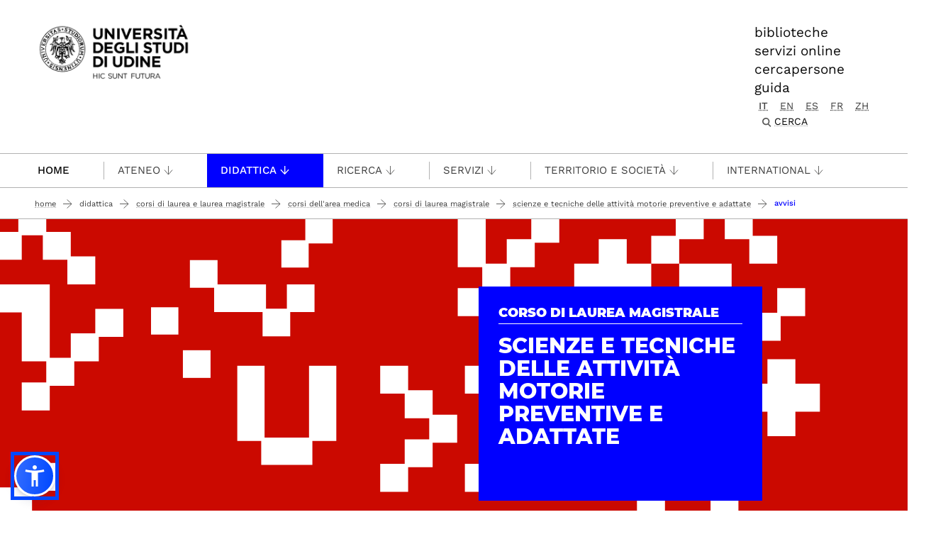

--- FILE ---
content_type: text/html;charset=utf-8
request_url: https://www.uniud.it/it/didattica/corsi/area-medica/laurea-magistrale/scienze-attivita-motorie-preventive-adattate/avvisi
body_size: 11288
content:
<!DOCTYPE html>
<html xmlns="http://www.w3.org/1999/xhtml" lang="it" data-bs-theme="auto" xml:lang="it">
  <head><meta http-equiv="Content-Type" content="text/html; charset=UTF-8" /><!-- <link rel="stylesheet" href="/++theme++theme-v5-bootstrap/dist/assets/css/bootstrap.min.css" />
        <link rel="stylesheet" href="/++theme++theme-v5-bootstrap/dist/assets/css/app.min.css" /> -->
    <meta charset="utf-8" />
<meta name="viewport" content="width=device-width, initial-scale=1" />
<meta name="description" content="Università degli Studi di Udine - University of Udine" />
<title>Avvisi — UNIUD - Università degli Studi di Udine</title>
<meta name="author" content="" />
<meta name="viewport" content="width=device-width, initial-scale=1" />


<link rel="preconnect" href="https://analytics.uniud.it" />

 
<link rel="preload" href="" as="image" />


<link rel="preload" href="/++theme++theme-v5-bootstrap/dist/assets/css/bootstrap.min.css" as="style" />
<link rel="preload" href="/++theme++theme-v5-bootstrap/dist/assets/css/app.min.css" as="style" />
<link rel="stylesheet" href="/++theme++theme-v5-bootstrap/dist/assets/css/bootstrap.min.css" />
<link rel="stylesheet" href="/++theme++theme-v5-bootstrap/dist/assets/css/app.min.css" />
<link rel="preload" href="/++theme++theme-v5-bootstrap/dist/assets/img/search-icon.svg" as="image" />





  <meta charset="utf-8" /><meta name="twitter:card" content="summary" /><meta property="og:site_name" content="Università degli Studi di Udine" /><meta property="og:title" content="Avvisi" /><meta name="twitter:title" content="Avvisi" /><meta property="og:type" content="website" /><meta property="og:description" content="Avvisi" /><meta name="description" content="Avvisi" /><meta name="twitter:description" content="Avvisi" /><meta property="og:url" content="https://www.uniud.it/it/didattica/corsi/area-medica/laurea-magistrale/scienze-attivita-motorie-preventive-adattate/avvisi" /><meta name="twitter:url" content="https://www.uniud.it/it/didattica/corsi/area-medica/laurea-magistrale/scienze-attivita-motorie-preventive-adattate/avvisi" /><meta property="og:image" content="https://www.uniud.it/social-logo.png" /><meta name="twitter:image" content="https://www.uniud.it/social-logo.png" /><meta property="og:image:type" content="image/png" /><meta name="viewport" content="width=device-width, initial-scale=1.0" /><meta name="generator" content="Plone - https://plone.org/" /></head>
  <body id="visual-portal-wrapper" class="col-content col-two frontend icons-off portaltype-document section-didattica site-it subsection-corsi subsection-corsi-area-medica subsection-corsi-area-medica-laurea-magistrale template-document_view thumbs-off userrole-anonymous viewpermission-view has-columns -two" dir="ltr" data-base-url="https://www.uniud.it/it/didattica/corsi/area-medica/laurea-magistrale/scienze-attivita-motorie-preventive-adattate/avvisi/avvisi-indice" data-view-url="https://www.uniud.it/it/didattica/corsi/area-medica/laurea-magistrale/scienze-attivita-motorie-preventive-adattate/avvisi/avvisi-indice" data-portal-url="https://www.uniud.it" data-i18ncatalogurl="https://www.uniud.it/plonejsi18n" data-pat-pickadate="{&quot;date&quot;: {&quot;selectYears&quot;: 200}, &quot;time&quot;: {&quot;interval&quot;: 5 } }" data-pat-plone-modal="{&quot;actionOptions&quot;: {&quot;displayInModal&quot;: false}}"><a id="skippy" class="sr-only sr-only-focusable" href="#main-content">
  <div class="container">
    <span class="skiplink-text">Passa al contenuto principale</span>
  </div>
</a><header>
  <div class="container">
    <div class="row">
      <div id="logo-container" class="col-lg-3 col-md-12">
        <a id="uniud-logo" href="https://www.uniud.it/it" title="UNIUD - Università degli Studi di Udine">
          <img class="logo" width="223px" height="80px" src="/uniud/@@site-logo" alt="Immagine con logo che riporta il titolo del sito" />
        </a>
      </div>
      <div id="toplinks-container" class="col-lg-9 col-md-12">
        <div class="header-bar">
    
        <div class="header-link">
            <a href="https://www.uniud.it/it/servizi/servizi-studiare/biblioteche">biblioteche</a>
        </div>
    
        <div class="header-link">
            <a href="https://www.uniud.it/it/pagine-speciali/guida/ateneo-on-line">servizi online</a>
        </div>
    
        <div class="header-link">
            <a href="https://www.uniud.it/it/cercapersone">cercapersone</a>
        </div>
    
        <div class="header-link">
            <a href="https://www.uniud.it/it/pagine-speciali/guida">guida</a>
        </div>
    

          
          
          <div id="language-selector" class="">
        <a href="https://www.uniud.it/@@multilingual-selector/da61c69181ee4288abd853c3ecc13010/it?set_language=it" title="Italiano" class="selected currentLanguage language-it">it</a>
    
        <a href="https://www.uniud.it/@@multilingual-selector/da61c69181ee4288abd853c3ecc13010/en?set_language=en" title="English" class="language-en">en</a>
    
        <a href="https://www.uniud.it/@@multilingual-selector/da61c69181ee4288abd853c3ecc13010/es?set_language=es" title="Español" class="language-es">es</a>
    
        <a href="https://www.uniud.it/@@multilingual-selector/da61c69181ee4288abd853c3ecc13010/fr?set_language=fr" title="Français" class="language-fr">fr</a>
    
        <a href="https://www.uniud.it/@@multilingual-selector/da61c69181ee4288abd853c3ecc13010/zh?set_language=zh" title="中文" class="language-zh">zh</a>
    </div>
          <div class="search-box"><div class="search-wrapper">
  <button type="button" class="search-link" data-bs-toggle="modal" data-bs-target="#search-reveal">
    <span>Cerca</span>
  </button>
</div>



<div class="modal fade" id="search-reveal" aria-labelledby="search-modal" aria-hidden="true">
  <div class="modal-dialog modal-fullscreen">
    <div class="modal-content align-items-center">
      <div class="col-lg-9">
        <div class="search-header modal-header">
          <h1 id="search-header-title" class="title">Cerca nel sito</h1>
          <button class="close-button" data-close="" aria-label="Close reveal" type="button" data-bs-dismiss="modal">
            <span aria-hidden="true">×</span>
          </button>
        </div>
        <div class="col-lg-12 modal-body">
          <form action="https://www.uniud.it/it/@@search" id="searchGadget_form" class="search-form-container" onsumbit="setSectionCurrent('modal');" role="search">
            <div class="search-form">
              <input id="searchGadget" type="search" placeholder="Cerca nel sito" tabindex="-1" name="SearchableText" title="Cerca nel sito" class="searchField" />
              <input id="btn-search" class="btn btn-primary btn-search" type="submit" value="Cerca" />
            </div>

            <div id="search-by-section" class="search-options">
              <div class="row">
                <div id="search-options-title" class="search-options-title cell">
                  Esegui la ricerca su sezione:
                </div>
              </div>
              <div id="search-sections-container-modal" class="search-sections-container row">
                <div id="cnt-search-section-all-modal" class="cell col-sm-6 col-md-3">
                  <input type="radio" id="search-section-allsite-modal" name="path" value="" checked="checked" />
                  <label id="lbl-search-section-all-modal" for="search-section-allsite-modal"></label>
                </div>
                <div id="cnt-search-section-current-modal" class="cell col-sm-6 col-md-3">
                  <input type="radio" id="search-section-current-modal" name="path" value="" />
                  <label id="lbl-search-section-current-modal" for="search-section-current-modal"></label>
                </div>
                
                <div id="cnt-search-section-0-modal" class="cell col-sm-6 col-md-3" style="display: none">
                  <input type="radio" id="search-section-0-modal" name="path" value="path-search-section-0" />
                  <label id="lbl-search-section-0-modal" for="search-section-0">Sezione 1</label>
                </div>
                <div id="cnt-search-section-1-modal" class="cell col-sm-6 col-md-3" style="display: none">
                  <input type="radio" id="search-section-1-modal" name="path" value="path-search-section-1" />
                  <label id="lbl-search-section-1-modal" for="search-section-1-modal">Sezione 2</label>
                </div>
                <div id="cnt-search-section-2-modal" class="cell col-sm-6 col-md-3" style="display: none">
                  <input type="radio" id="search-section-2-modal" name="path" value="path-search-section-2" />
                  <label id="lbl-search-section-2-modal" for="search-section-2-modal">Sezione 3</label>
                </div>
                <div id="cnt-search-section-3-modal" class="cell col-sm-6 col-md-3" style="display: none">
                  <input type="radio" id="search-section-3-modal" name="path" value="path-search-section-3" />
                  <label id="lbl-search-section-3-modal" for="search-section-3-modal">Sezione 4</label>
                </div>
                <div id="cnt-search-section-4-modal" class="cell col-sm-6 col-md-3" style="display: none">
                  <input type="radio" id="search-section-4-modal" name="path" value="path-search-section-4" />
                  <label id="lbl-search-section-4-modal" for="search-section-4-modal">Sezione 5</label>
                </div>
                <div id="cnt-search-section-5-modal" class="cell col-sm-6 col-md-3" style="display: none">
                  <input type="radio" id="search-section-5-modal" name="path" value="path-search-section-5" />
                  <label id="lbl-search-section-5-modal" for="search-section-5-modal">Sezione 6</label>
                </div>
              </div>
            </div>
          </form><div id="search-results-wrapper_gadget">
        <div class="documentFirstHeading">Risultati ricerca per <strong id="search-term_gadget"></strong></div>
        <div id="search-results-bar">
            <span id="results-count_gadget"><strong id="search-results-number">0</strong> elementi soddisfano i criteri specificati.</span>
        </div>
        <div id="search-results_gadget"></div>
    </div>
        </div>
      </div>
    </div>
  </div>
</div>
</div>
        </div>
      </div>
    </div>
  </div>
</header><nav id="main-navigation" role="navigation">
  <a href="#" class="menu-mobile menu" title="Mobile menù" aria-label="Mobile menù">
    <span class="line"></span>
    <span class="line"></span>
    <span class="line"></span>
  </a>
  <ul class="main-nav">
      <li class="first-level home" accesskey="h">
        <a class="" href="https://www.uniud.it/it">Home</a>
      </li>
      <li class="first-level mega-menu">
        <a class="" href="/it/servizi/servizi-studiare/biblioteche" title="Biblioteche">Biblioteche</a>
        
      </li>
      <li class="first-level mega-menu">
        <a class="" href="/it/cercapersone" title="Cercapersone">Cercapersone</a>
        
      </li>
      <li class="first-level mega-menu">
        <a class="" href="/it/pagine-speciali/guida/ateneo-on-line" title="Servizi online">Servizi online</a>
        
      </li>
      <li class="first-level mega-menu">
        <a class="noclickable" href="https://www.uniud.it/it/manual-links/menu/ateneo-uniud" title="Ateneo">Ateneo</a>
        <div class="sub-menu">
          <div class="container">
            <div class="row">
              <div class="auto">
                <ul class="sub-menu-lists">
                  <li>
                    <a href="https://www.uniud.it/it/ateneo-uniud/ateneo-uniud" title="Chi siamo">Chi siamo</a>
                  </li>
                  <li>
                    <a href="https://www.uniud.it/it/ateneo-uniud/normativa" title="Statuto e regolamenti">Statuto e regolamenti</a>
                  </li>
                  <li>
                    <a href="https://www.uniud.it/it/ateneo-uniud/elezioni-uniud" title="Elezioni">Elezioni</a>
                  </li>
                </ul>
              </div>
              <div class="auto">
                <ul class="sub-menu-lists">
                  <li>
                    <a href="https://www.uniud.it/it/ateneo-uniud/ateneo-uniud-organizzazione" title="Organizzazione">Organizzazione</a>
                  </li>
                  <li>
                    <a href="https://www.uniud.it/it/ateneo-uniud/sedi" title="Sedi">Sedi</a>
                  </li>
                </ul>
              </div>
              <div class="auto">
                <ul class="sub-menu-lists">
                  <li>
                    <a href="https://www.uniud.it/it/qualita" title="Qualità">Qualità</a>
                  </li>
                  <li>
                    <a href="https://www.uniud.it/it/ateneo-uniud/ateneo-uniud/amministrazione-trasparente/disposizioni-generali/atti-generali/piano-strategico-2022-2025.pdf" title="Piano strategico">Piano strategico</a>
                  </li>
                  <li>
                    <a href="https://uniudamce.sharepoint.com/sites/controllo-direzionale" title="Controllo direzionale">Controllo direzionale</a>
                  </li>
                </ul>
              </div>
              <div class="auto">
                <ul class="sub-menu-lists">
                  <li>
                    <a href="https://www.uniud.it/it/ateneo-uniud/ateneo-uniud-organizzazione/organi-ateneo/altri-organi/cug" title="Comitato Unico di Garanzia">Comitato Unico di Garanzia</a>
                  </li>
                  <li>
                    <a href="https://www.uniud.it/it/ateneo-uniud/ateneo-uniud/uniud-sostenibile" title="Uniud Sostenibile">Uniud Sostenibile</a>
                  </li>
                  <li>
                    <a href="https://www.uniud.it/it/ateneo-uniud/identita-visiva" title="Identità visiva">Identità visiva</a>
                  </li>
                </ul>
              </div>
              <div class="auto">
                <ul class="sub-menu-lists">
                  
                </ul>
              </div>
            </div>
          </div>
        </div>
      </li>
      <li class="first-level mega-menu active">
        <a class="noclickable" href="https://www.uniud.it/it/manual-links/menu/didattica" title="Didattica">Didattica</a>
        <div class="sub-menu">
          <div class="container">
            <div class="row">
              <div class="auto">
                <ul class="sub-menu-lists">
                  <li>
                    <a href="https://www.uniud.it/it/didattica/corsi" title="Lauree e lauree magistrali">Lauree e lauree magistrali</a>
                  </li>
                  <li>
                    <a href="https://superiore.uniud.it/" title="Scuola Superiore">Scuola Superiore</a>
                  </li>
                </ul>
              </div>
              <div class="auto">
                <ul class="sub-menu-lists">
                  <li>
                    <a href="https://www.uniud.it/it/didattica/formazione-post-laurea/scuole-specializzazione" title="Scuole di specializzazione">Scuole di specializzazione</a>
                  </li>
                  <li>
                    <a href="https://www.uniud.it/it/ricerca/lavorare-nella-ricerca/dottorato-ricerca" title="Dottorato di ricerca">Dottorato di ricerca</a>
                  </li>
                </ul>
              </div>
              <div class="auto">
                <ul class="sub-menu-lists">
                  <li>
                    <a href="https://www.uniud.it/it/didattica/formazione-post-laurea/master/alta-formazione" title="Master e alta formazione">Master e alta formazione</a>
                  </li>
                  <li>
                    <a href="https://www.uniud.it/it/didattica/formazione-post-laurea/formazione-abilitazione-insegnanti" title="Formazione insegnanti">Formazione insegnanti</a>
                  </li>
                </ul>
              </div>
              <div class="auto">
                <ul class="sub-menu-lists">
                  <li>
                    <a href="https://www.uniud.it/it/didattica/attivita-trasversali-e-complementari" title="Attività trasversali e complementari">Attività trasversali e complementari</a>
                  </li>
                  <li>
                    <a href="https://www.uniud.it/it/didattica/formazione-continua" title="Formazione continua">Formazione continua</a>
                  </li>
                </ul>
              </div>
              <div class="auto">
                <ul class="sub-menu-lists">
                  
                </ul>
              </div>
            </div>
          </div>
        </div>
      </li>
      <li class="first-level mega-menu">
        <a class="noclickable" href="https://www.uniud.it/it/manual-links/menu/ricerca" title="Ricerca">Ricerca</a>
        <div class="sub-menu">
          <div class="container">
            <div class="row">
              <div class="auto">
                <ul class="sub-menu-lists">
                  <li>
                    <a href="https://www.uniud.it/it/ricerca/strutture-e-competenze" title="Strutture e competenze">Strutture e competenze</a>
                  </li>
                  <li>
                    <a href="https://www.uniud.it/it/ricerca/progetti-e-iniziative" title="Progetti e iniziative">Progetti e iniziative</a>
                  </li>
                  <li>
                    <a href="https://www.uniud.it/it/ricerca/opportunita-finanziamento" title="Opportunità di finanziamento">Opportunità di finanziamento</a>
                  </li>
                </ul>
              </div>
              <div class="auto">
                <ul class="sub-menu-lists">
                  <li>
                    <a href="https://www.uniud.it/it/ricerca/lavorare-nella-ricerca/dottorato-ricerca" title="Dottorato di ricerca">Dottorato di ricerca</a>
                  </li>
                  <li>
                    <a href="https://www.uniud.it/it/ricerca/lavorare-nella-ricerca/assegni-ricerca" title="Assegni di ricerca">Assegni di ricerca</a>
                  </li>
                  <li>
                    <a href="https://www.uniud.it/it/ricerca/lavorare-nella-ricerca/borse-ricerca" title="Borse di ricerca">Borse di ricerca</a>
                  </li>
                </ul>
              </div>
              <div class="auto">
                <ul class="sub-menu-lists">
                  <li>
                    <a href="https://www.uniud.it/it/ricerca/risultati-della-ricerca/brevetti" title="Brevetti">Brevetti</a>
                  </li>
                  <li>
                    <a href="https://www.uniud.it/it/ricerca/risultati-della-ricerca/spin-off" title="Spin off e start up">Spin off e start up</a>
                  </li>
                  <li>
                    <a href="https://www.uniud.it/it/ricerca/risultati-della-ricerca/archivio-ricerca-scientifica/info" title="Archivio della ricerca">Archivio della ricerca</a>
                  </li>
                </ul>
              </div>
              <div class="auto">
                <ul class="sub-menu-lists">
                  <li>
                    <a href="https://www.uniud.it/it/ricerca/risultati-della-ricerca/valutazione-della-ricerca" title="Valutazione della ricerca">Valutazione della ricerca</a>
                  </li>
                  <li>
                    <a href="https://www.uniud.it/it/servizi/servizi-studiare/biblioteche/open-science-scienza-aperta" title="Scienza aperta">Scienza aperta</a>
                  </li>
                  <li>
                    <a href="https://www.uniud.it/it/ricerca/carta-europea-ricercatori-uniud" title="Carta Europea dei Ricercatori">Carta Europea dei Ricercatori</a>
                  </li>
                </ul>
              </div>
              <div class="auto">
                <ul class="sub-menu-lists">
                  
                </ul>
              </div>
            </div>
          </div>
        </div>
      </li>
      <li class="first-level mega-menu">
        <a class="noclickable" href="https://www.uniud.it/it/manual-links/menu/servizi-1" title="Servizi">Servizi</a>
        <div class="sub-menu">
          <div class="container">
            <div class="row">
              <div class="auto">
                <ul class="sub-menu-lists">
                  <li>
                    <a href="https://www.uniud.it/it/servizi/servizi-orientamento-scuole/orientamento-e-assistenza-1" title="per orientarsi">per orientarsi</a>
                  </li>
                  <li>
                    <a href="https://www.uniud.it/it/landing-astu/servizi-studiare" title="per studiare">per studiare</a>
                  </li>
                  <li>
                    <a href="https://www.uniud.it/it/landing-astu/servizi-lavorare" title="per lavorare">per lavorare</a>
                  </li>
                </ul>
              </div>
              <div class="auto">
                <ul class="sub-menu-lists">
                  <li>
                    <a href="https://www.uniud.it/it/landing-astu/diritto-studio" title="per il diritto allo studio">per il diritto allo studio</a>
                  </li>
                  <li>
                    <a href="/it/landing-astu/gestire-carriera" title="per la gestione carriera">per la gestione carriera</a>
                  </li>
                </ul>
              </div>
              <div class="auto">
                <ul class="sub-menu-lists">
                  <li>
                    <a href="https://www.uniud.it/it/landing-astu/servizi-vivere-uniud" title="per vivere Uniud">per vivere Uniud</a>
                  </li>
                  <li>
                    <a href="https://www.uniud.it/it/servizi/servizi-tempo-libero/opportunita-tempo-libero" title="per abitare">per abitare</a>
                  </li>
                </ul>
              </div>
              <div class="auto">
                <ul class="sub-menu-lists">
                  <li>
                    <a href="https://www.uniud.it/it/landing-astu/pacchetto-studenti" title="pacchetto servizi">pacchetto servizi</a>
                  </li>
                  <li>
                    <a href="https://www.uniud.it/it/didattica/segreteria-studenti/sedi-orari" title="segreteria studenti">segreteria studenti</a>
                  </li>
                </ul>
              </div>
              <div class="auto">
                <ul class="sub-menu-lists">
                  
                </ul>
              </div>
            </div>
          </div>
        </div>
      </li>
      <li class="first-level mega-menu">
        <a class="noclickable" href="https://www.uniud.it/it/manual-links/menu/territorio-e-societa" title="Territorio e società">Territorio e società</a>
        <div class="sub-menu">
          <div class="container">
            <div class="row">
              <div class="auto">
                <ul class="sub-menu-lists">
                  <li>
                    <a href="https://www.uniud.it/it/territorio-e-societa/terza-missione" title="Terza Missione">Terza Missione</a>
                  </li>
                  <li>
                    <a href="https://www.uniud.it/it/territorio-e-societa/uniud-lab-village" title="Uniud Lab Village">Uniud Lab Village</a>
                  </li>
                  <li>
                    <a href="https://cantiere-friuli.uniud.it/" title="Cantiere Friuli">Cantiere Friuli</a>
                  </li>
                </ul>
              </div>
              <div class="auto">
                <ul class="sub-menu-lists">
                  <li>
                    <a href="https://www.uniud.it/it/territorio-e-societa/uniud-citta" title="Festival dell'Università">Festival dell'Università</a>
                  </li>
                  <li>
                    <a href="https://www.uniud.it/it/territorio-e-societa/eventi-cultura-divulgazione" title="News, eventi e divulgazione">News, eventi e divulgazione</a>
                  </li>
                  <li>
                    <a href="https://www.uniud.it/it/servizi/imprese/punto-impresa/progetti-speciali/progetto-condiviso/progetto-condiviso" title="Progetto condiviso con Fondazione Friuli">Progetto condiviso con Fondazione Friuli</a>
                  </li>
                </ul>
              </div>
              <div class="auto">
                <ul class="sub-menu-lists">
                  <li>
                    <a href="https://www.uniud.it/it/territorio-e-societa/lavoro-placement-e-tirocini" title="Lavoro, job placement e tirocini">Lavoro, job placement e tirocini</a>
                  </li>
                  <li>
                    <a href="https://www.uniud.it/it/territorio-e-societa/universita-e-imprese" title="Università e imprese">Università e imprese</a>
                  </li>
                </ul>
              </div>
              <div class="auto">
                <ul class="sub-menu-lists">
                  <li>
                    <a href="https://www.uniud.it/it/ateneo-uniud/ateneo-uniud/sostieni-uniud" title="Sostieni l’Università">Sostieni l’Università</a>
                  </li>
                  <li>
                    <a href="https://www.uniud.it/it/territorio-e-societa/pnrr/piano-nazionale-di-ripresa-e-resilienza" title="Università e PNRR">Università e PNRR</a>
                  </li>
                </ul>
              </div>
              <div class="auto">
                <ul class="sub-menu-lists">
                  
                </ul>
              </div>
            </div>
          </div>
        </div>
      </li>
      <li class="first-level mega-menu">
        <a class="noclickable" href="https://www.uniud.it/it/manual-links/menu/international" title="International">International</a>
        <div class="sub-menu">
          <div class="container">
            <div class="row">
              <div class="auto">
                <ul class="sub-menu-lists">
                  <li>
                    <a href="https://www.uniud.it/it/landing-astu/opportunita-estero-studenti" title="Opportunità di studio e tirocinio all'estero">Opportunità di studio e tirocinio all'estero</a>
                  </li>
                  <li>
                    <a href="https://www.uniud.it/it/landing-astu/opportunita-info-mobilita" title="Opportunità e informazioni utili per docenti e ricercatori">Opportunità e informazioni utili per docenti e ricercatori</a>
                  </li>
                  <li>
                    <a href="https://www.uniud.it/it/international-area/opportunita-estero-pta/erasmus-stt" title="Opportunità e informazioni utili per PTA">Opportunità e informazioni utili per PTA</a>
                  </li>
                </ul>
              </div>
              <div class="auto">
                <ul class="sub-menu-lists">
                  <li>
                    <a href="https://www.uniud.it/it/international-area/studenti-internazionali" title="Studenti internazionali">Studenti internazionali</a>
                  </li>
                  <li>
                    <a href="https://www.uniud.it/it/international-area/studenti-mobilita-ingresso" title="Exchange Students">Exchange Students</a>
                  </li>
                </ul>
              </div>
              <div class="auto">
                <ul class="sub-menu-lists">
                  <li>
                    <a href="https://www.uniud.it/it/international-area/visiting-students-studenti-in-ingresso-in-assenza-di-accordo-bilaterale" title="Visiting students">Visiting students</a>
                  </li>
                  <li>
                    <a href="https://www.uniud.it/it/international-area/equipollenze" title="Equipollenze">Equipollenze</a>
                  </li>
                </ul>
              </div>
              <div class="auto">
                <ul class="sub-menu-lists">
                  <li>
                    <a href="https://www.uniud.it/it/landing-astu/attivita-internazionali-1" title="Relazioni internazionali">Relazioni internazionali</a>
                  </li>
                </ul>
              </div>
              <div class="auto">
                <ul class="sub-menu-lists">
                  
                </ul>
              </div>
            </div>
          </div>
        </div>
      </li>
      <li class="first-level mega-menu">
        <a class="" href="/it/pagine-speciali/guida" title="Guida">Guida</a>
        
      </li>
    </ul>
</nav><main class="main-content" id="main-content"><nav class="breadcrumbs-container" aria-label="You are here:" role="navigation">
    <div class="container"><div id="portal-breadcrumbs">

    <ol class="breadcrumbs">
      <li class="breadcrumb-item">
        <a href="https://www.uniud.it/it">Home</a>
        <span class="separator"></span>
      </li>
      
          <li class="breadcrumb-item">
            <a href="https://www.uniud.it/it/didattica">
               Didattica
            </a>
            <span class="separator"></span>
            </li>
      
          <li class="breadcrumb-item">
            <a href="https://www.uniud.it/it/didattica/corsi">
               Corsi di laurea e laurea magistrale
            </a>
            <span class="separator"></span>
            </li>
      
          <li class="breadcrumb-item">
            <a href="https://www.uniud.it/it/didattica/corsi/area-medica">
               Corsi dell'Area Medica
            </a>
            <span class="separator"></span>
            </li>
      
          <li class="breadcrumb-item">
            <a href="https://www.uniud.it/it/didattica/corsi/area-medica/laurea-magistrale">
               Corsi di laurea magistrale
            </a>
            <span class="separator"></span>
            </li>
      
          <li class="breadcrumb-item">
            <a href="https://www.uniud.it/it/didattica/corsi/area-medica/laurea-magistrale/scienze-attivita-motorie-preventive-adattate">
               Scienze e tecniche delle attività motorie preventive e adattate
            </a>
            <span class="separator"></span>
            </li>
      
          <li class="breadcrumb-item">
            
            
            <span id="breadcrumbs-current" class="breadcrumb-item active">Avvisi</span></li>
      

    </ol>

</div></div>
  </nav><div class="contentwellportlets row" id="portlets-in-header">
  
  
    <div class="cell InHeaderPortletManager1 width-full position-0 num-portlets-6">


<div id="portletwrapper-436f6e74656e7457656c6c506f72746c6574732e496e486561646572506f72746c65744d616e61676572310a636f6e746578740a2f756e6975642f69742f6469646174746963612f636f7273690a61737369676e6d656e74" class="portletWrapper kssattr-portlethash-436f6e74656e7457656c6c506f72746c6574732e496e486561646572506f72746c65744d616e61676572310a636f6e746578740a2f756e6975642f69742f6469646174746963612f636f7273690a61737369676e6d656e74">
</div>

<div id="[base64]" class="portletWrapper [base64]">
</div>

<div id="[base64]" class="portletWrapper [base64]">

  <div class="portletSlider carousel-wrapper corso" role="region" aria-label="Carousel Uniud" data-orbit="" data-pause-on-hover="false">
    <div class="carousel-container corso ">

      <div class="carousel">
        
          <div class="carousel-item active">
            <figure class="carousel-figure">

              
                <!-- image based slide for courses or simple-image-slider -->
                <img src="https://www.uniud.it/it/didattica/corsi/area-medica/slider-cds/dame/@@images/image/preview" alt="dame" class=" corso-image " srcset="https://www.uniud.it/it/didattica/corsi/area-medica/slider-cds/dame/@@images/image/preview 640w, https://www.uniud.it/it/didattica/corsi/area-medica/slider-cds/dame/@@images/image/wide 1024w" loading="eager" fetchpriority="high" />


                
              

              


              
                <figcaption class="corso-caption">
                  <!-- figcaption for courses -->
                  <span class="u-tipocorso">Corso di laurea magistrale</span>
                  <strong class="title">Scienze e tecniche delle attività motorie preventive e adattate</strong>
                </figcaption>
              

            </figure>
          </div>
        

        
      </div>
      
      

      

    </div>
  </div>


  <!-- CallToActions -->
  

  <!-- CorsoTabs -->
  <div class="corso-tabs" id="corsoTabs">

    <div class="corso-tabs-wrapper">
      <div class="container">
        <div class="col-sm-12 col-md-12 d-block d-lg-none">
          <div class="corso-section">INFORMAZIONI SU</div>
          <select aria-label="Informazioni su" id="select_corso_tab">
            <option value="https://www.uniud.it/it/didattica/corsi/area-medica/laurea-magistrale/scienze-attivita-motorie-preventive-adattate/corso">Il corso</option>
            <option value="https://www.uniud.it/it/didattica/corsi/area-medica/laurea-magistrale/scienze-attivita-motorie-preventive-adattate/iscrizione">Iscrizione</option>
            <option value="https://www.uniud.it/it/didattica/corsi/area-medica/laurea-magistrale/scienze-attivita-motorie-preventive-adattate/studiare">Studiare</option>
            <option value="https://www.uniud.it/it/didattica/corsi/area-medica/laurea-magistrale/scienze-attivita-motorie-preventive-adattate/laurearsi">Laurearsi</option>
            <option value="https://www.uniud.it/it/didattica/corsi/area-medica/laurea-magistrale/scienze-attivita-motorie-preventive-adattate/servizi">Servizi</option>
            <option value="https://www.uniud.it/it/didattica/corsi/area-medica/laurea-magistrale/scienze-attivita-motorie-preventive-adattate/avvisi" selected="selected">Avvisi</option>
            <option value="https://www.uniud.it/it/didattica/corsi/area-medica/laurea-magistrale/scienze-attivita-motorie-preventive-adattate/contatti">Contatti</option>
          </select>
        </div>
        <div class="col-sm-12 col-md-12 d-none d-lg-block">
          <ul class="nav nav-pills" id="pills-tab" role="tablist">
            <li class="nav-item" role="tab" aria-selected="false">
              <a href="https://www.uniud.it/it/didattica/corsi/area-medica/laurea-magistrale/scienze-attivita-motorie-preventive-adattate/corso" class="nav-link" title="Il corso">Il corso</a>
            </li>
            <li class="nav-item" role="tab" aria-selected="false">
              <a href="https://www.uniud.it/it/didattica/corsi/area-medica/laurea-magistrale/scienze-attivita-motorie-preventive-adattate/iscrizione" class="nav-link" title="Iscrizione">Iscrizione</a>
            </li>
            <li class="nav-item" role="tab" aria-selected="false">
              <a href="https://www.uniud.it/it/didattica/corsi/area-medica/laurea-magistrale/scienze-attivita-motorie-preventive-adattate/studiare" class="nav-link" title="Studiare">Studiare</a>
            </li>
            <li class="nav-item" role="tab" aria-selected="false">
              <a href="https://www.uniud.it/it/didattica/corsi/area-medica/laurea-magistrale/scienze-attivita-motorie-preventive-adattate/laurearsi" class="nav-link" title="Laurearsi">Laurearsi</a>
            </li>
            <li class="nav-item" role="tab" aria-selected="false">
              <a href="https://www.uniud.it/it/didattica/corsi/area-medica/laurea-magistrale/scienze-attivita-motorie-preventive-adattate/servizi" class="nav-link" title="Servizi">Servizi</a>
            </li>
            <li class="nav-item" role="tab" aria-selected="true">
              <a href="https://www.uniud.it/it/didattica/corsi/area-medica/laurea-magistrale/scienze-attivita-motorie-preventive-adattate/avvisi" class="nav-link active" title="Avvisi">Avvisi</a>
            </li>
            <li class="nav-item" role="tab" aria-selected="false">
              <a href="https://www.uniud.it/it/didattica/corsi/area-medica/laurea-magistrale/scienze-attivita-motorie-preventive-adattate/contatti" class="nav-link" title="Contatti">Contatti</a>
            </li>
          </ul>
        </div>
      </div>
    </div>
  </div>


</div>

<div id="portletwrapper-436f6e74656e7457656c6c506f72746c6574732e496e486561646572506f72746c65744d616e61676572310a636f6e746578740a2f756e6975640a61737369676e6d656e74" class="portletWrapper kssattr-portlethash-436f6e74656e7457656c6c506f72746c6574732e496e486561646572506f72746c65744d616e61676572310a636f6e746578740a2f756e6975640a61737369676e6d656e74">
</div>

</div>
  
  
</div><div class="container page">
        <div class="row">
            <div class="col-lg-9 col-md-12 cell wrap main">
                <!-- Alert message -->
                <section id="global_statusmessage">
      

      <div>
      </div>
    </section>
                <!-- portlets above content -->
                <div class="contentwellportlets row" id="portlets-above">
  
  
    <div class="cell AbovePortletManager1 width-full position-0 num-portlets-1">


<div id="[base64]" class="portletWrapper [base64]">
<!-- box informativo per il manager -->


<div class="portlets portlets-top">
    
</div>

</div>

</div>
  
  
</div>
                <div id="content">
                  <header>

                <div id="viewlet-above-content-title"><span id="social-tags-body" itemscope="" itemtype="http://schema.org/WebPage" style="display: none">
  <span itemprop="name">Avvisi</span>
  <span itemprop="description"></span>
  <span itemprop="url">https://www.uniud.it/it/didattica/corsi/area-medica/laurea-magistrale/scienze-attivita-motorie-preventive-adattate/avvisi</span>
  <span itemprop="image">https://www.uniud.it/@@site-logo/logo-uniud-semplice.webp</span>
</span>
</div>

                
                  <h1>Avvisi</h1>

                

                <div id="viewlet-below-content-title"><div class="contentwellportlets row" id="portlets-below-title">
  
  
  
</div>






</div>

                
                  

                

                <div id="viewlet-below-content-description"></div>

              </header><div id="viewlet-above-content-body">
</div><div id="content-core">
                
      

        <section id="section-text">
          
        </section>

      
    
              </div><div id="viewlet-below-content-body">


<div class="ratings" style="display: none;">
    <div class="ratings-container">
        <div class="rating">
            
            
                <span>Ti è stato utile?</span>
            

            
              <form method="post" action="https://www.uniud.it/it/didattica/corsi/area-medica/laurea-magistrale/scienze-attivita-motorie-preventive-adattate/avvisi/avvisi-indice/@@rating_add">
                
                    <label class="rating-label clickable" for="star2" title="Si">
                      <input type="radio" name="rating" id="star2" value="star2" />
                      <span class="checkmark"></span>
                      <span>Si</span>
                    </label>
                
              </form>
            
              <form method="post" action="https://www.uniud.it/it/didattica/corsi/area-medica/laurea-magistrale/scienze-attivita-motorie-preventive-adattate/avvisi/avvisi-indice/@@rating_add">
                
                    <label class="rating-label clickable" for="star1" title="No">
                      <input type="radio" name="rating" id="star1" value="star1" />
                      <span class="checkmark"></span>
                      <span>No</span>
                    </label>
                
              </form>
            
        </div>
    </div>
    <div class="ratings-feedback hidden">
        <a href="https://www.uniud.it/it/contact-info?uid=698ec8bb81074984aeee088515fca3fd&amp;_authenticator=11006b55139a2a310dd7e13f9cd07985d7804d1c">
            
            
                <span>Suggerisci un miglioramento</span>
            
            <i class="fa fa-edit"></i>
        </a>
    </div>
</div>



<section id="section-category">

  

</section>




</div><footer>
              <div id="viewlet-below-content"><div id="category" class="documentByLine">
  Filed under:

<div id="keywordstree">
    
    <ul>
        
            
        
    </ul>

</div>

</div>



<div class="documentByLine" id="uniudine-document-byline">

  

  

</div>

<div class="contentwellportlets row" id="portlets-below">
  
  
    <div class="cell BelowPortletManager1 width-full position-0 num-portlets-2">


<div id="[base64]" class="portletWrapper [base64]">
<dl class="portlet portletCollection portletCollectionNotices">
    <dt class="portletHeader">Avvisi per i futuri studenti</dt>

    <dd class="portlet-content portletItem">
      <ul class="media-list">
        
          <li class="media-item">
            
            <a title="" href="https://www.uniud.it/it/didattica/segreteria-studenti/avvisi-segreteria/avviso-in-merito-alle-disposizioni-sulla-contemporanea-iscrizione-a-due-corsi-universitari-universita-degli-studi-di-udine">
                <span class="title">Avviso in merito alle disposizioni sulla contemporanea iscrizione a due corsi universitari - Università degli studi di Udine</span> 
                <span class="description"></span> 
                <span class="footer"> 
                
                  
                      Inserito il
                      <span class="data">03/08/2022</span>
                  
                  
                </span>
                
                  
                
            </a>
            
          </li>
        
      </ul>
    </dd>

    <dd class="portletFooter">
        
      <a href="https://www.uniud.it/it/didattica/avvisi?Subject%3Alist=dest.fs&amp;Subject%3Alist=c12.k13&amp;subject_operator=and" class="show-all" title="Mostra tutti gli avvisi">Altro...</a>

    </dd>

</dl>

</div>

<div id="[base64]" class="portletWrapper [base64]">
<dl class="portlet portletCollection portletCollectionNotices">
    <dt class="portletHeader">Avvisi per gli studenti iscritti</dt>

    <dd class="portlet-content portletItem">
      <ul class="media-list">
        
          <li class="media-item">
            
            <a title="" href="https://www.uniud.it/it/didattica/segreteria-studenti/avvisi-segreteria/avviso-in-merito-alle-disposizioni-sulla-contemporanea-iscrizione-a-due-corsi-universitari-universita-degli-studi-di-udine">
                <span class="title">Avviso in merito alle disposizioni sulla contemporanea iscrizione a due corsi universitari - Università degli studi di Udine</span> 
                <span class="description"></span> 
                <span class="footer"> 
                
                  
                      Inserito il
                      <span class="data">03/08/2022</span>
                  
                  
                </span>
                
                  
                
            </a>
            
          </li>
        
      </ul>
    </dd>

    <dd class="portletFooter">
        
      <a href="https://www.uniud.it/it/didattica/avvisi?Subject%3Alist=dest.si&amp;Subject%3Alist=c12.k13&amp;subject_operator=and" class="show-all" title="Mostra tutti gli avvisi">Altro...</a>

    </dd>

</dl>

</div>

</div>
  
  
</div>



<div class="uniud-bar-wrapper">
  <div class="uniud-social">
    <div class="share-with">
        <span class="share-label">Condividi</span>
        <a href="https://www.facebook.com/sharer/sharer.php?u=https://www.uniud.it/it/didattica/corsi/area-medica/laurea-magistrale/scienze-attivita-motorie-preventive-adattate/avvisi/avvisi-indice" rel="noopener" title="Facebook" target="_blank"><i class="icon facebook">facebook</i></a>
        <a href="https://x.com/intent/post?url=https://www.uniud.it/it/didattica/corsi/area-medica/laurea-magistrale/scienze-attivita-motorie-preventive-adattate/avvisi/avvisi-indice&amp;text=Avvisi" rel="noopener" title="X.com" target="_blank"><i class="icon twitter">x.com</i></a>
        <a href="https://www.linkedin.com/sharing/share-offsite/?url=https://www.uniud.it/it/didattica/corsi/area-medica/laurea-magistrale/scienze-attivita-motorie-preventive-adattate/avvisi/avvisi-indice" rel="noopener" title="LinkedIn" target="_blank"><i class="icon linkedin">linkedin</i></a>
    </div>
</div>

  <div class="ratings-wrapper"></div>
  
  <div class="pdf"></div>

  <div id="uniud-support-bar" class="uniud-support">
    <div class="sysaid-request">
        <a href="#" class="link" title="Support" id="sysaid-button">
            <span>Supporto</span><i class="icon support">support</i>
           
        </a>
    </div>
</div>

</div>




</div>
            </footer>
                </div>
                <!-- <xsl:apply-templates css:select="#viewlet-below-content" /> -->
              </div>
            <div class="col-lg-3 col-md-12 cell aside"><aside id="portal-column-two">
                  <div class="portletWrapper" id="portletwrapper-706c6f6e652e7269676874636f6c756d6e0a636f6e746578740a2f756e6975642f69742f6469646174746963612f636f7273690a6e617669676174696f6e2d657874656e646564" data-portlethash="706c6f6e652e7269676874636f6c756d6e0a636f6e746578740a2f756e6975642f69742f6469646174746963612f636f7273690a6e617669676174696f6e2d657874656e646564">
<aside class="portlet portletNavigationTree brown">

    <nav class="portletContent lastItem">
        <ul class="navTree navTreeLevel0 vertical menu accordion-menu" data-accordion-menu="">
            
            <li class="navTreeItem navTreeTopNode nav-section-scienze-e-tecniche-delle-attivita-motorie nav-title">
                
                   <a href="https://www.uniud.it/it/didattica/corsi/area-medica/laurea-magistrale/scienze-attivita-motorie-preventive-adattate" title="Scienze e tecniche delle attività motorie preventive e adattate" class="contenttype-folder">
                   
                   Scienze e tecniche delle attività motorie preventive e adattate
                   </a>
                
            </li>
            



<li class="navTreeItem visualNoMarker section-corso">

    

      

        <a href="https://www.uniud.it/it/didattica/corsi/area-medica/laurea-magistrale/scienze-attivita-motorie-preventive-adattate/corso" title="Il corso" class="state-published contenttype-folder">
            <span>Il corso</span> <!-- rem ${a_accordion_class} >-->
        </a>

    
    
        
    
    
</li>

<li class="navTreeItem visualNoMarker section-iscrizione">

    

      

        <a href="https://www.uniud.it/it/didattica/corsi/area-medica/laurea-magistrale/scienze-attivita-motorie-preventive-adattate/iscrizione" title="Iscrizione" class="state-published contenttype-folder">
            <span>Iscrizione</span> <!-- rem ${a_accordion_class} >-->
        </a>

    
    
        
    
    
</li>

<li class="navTreeItem visualNoMarker section-studiare">

    

      

        <a href="https://www.uniud.it/it/didattica/corsi/area-medica/laurea-magistrale/scienze-attivita-motorie-preventive-adattate/studiare" title="Studiare" class="state-published contenttype-folder">
            <span>Studiare</span> <!-- rem ${a_accordion_class} >-->
        </a>

    
    
        
    
    
</li>

<li class="navTreeItem visualNoMarker section-laurearsi">

    

      

        <a href="https://www.uniud.it/it/didattica/corsi/area-medica/laurea-magistrale/scienze-attivita-motorie-preventive-adattate/laurearsi" title="Laurearsi" class="state-published contenttype-folder">
            <span>Laurearsi</span> <!-- rem ${a_accordion_class} >-->
        </a>

    
    
        
    
    
</li>

<li class="navTreeItem visualNoMarker section-servizi">

    

      

        <a href="https://www.uniud.it/it/didattica/corsi/area-medica/laurea-magistrale/scienze-attivita-motorie-preventive-adattate/servizi" title="Servizi" class="state-published contenttype-folder">
            <span>Servizi</span> <!-- rem ${a_accordion_class} >-->
        </a>

    
    
        
    
    
</li>

<li class="navTreeItem visualNoMarker current navTreeCurrentNode navTreeItemInPath is-active section-avvisi">

    

      

        <a href="https://www.uniud.it/it/didattica/corsi/area-medica/laurea-magistrale/scienze-attivita-motorie-preventive-adattate/avvisi" title="Avvisi" class="state-published navTreeCurrentItem navTreeCurrentItem current navTreeCurrentNode navTreeItemInPath contenttype-folder">
            <span>Avvisi</span> <!-- rem ${a_accordion_class} >-->
        </a>

    
    
        
    
    
</li>

<li class="navTreeItem visualNoMarker section-contatti">

    

      

        <a href="https://www.uniud.it/it/didattica/corsi/area-medica/laurea-magistrale/scienze-attivita-motorie-preventive-adattate/contatti" title="Contatti" class="state-published contenttype-folder">
            <span>Contatti</span> <!-- rem ${a_accordion_class} >-->
        </a>

    
    
        
    
    
</li>




        </ul>
    </nav>
</aside>


</div>
                </aside></div>
        </div>
    </div><div class="container" id="portlets-prefooter">
  <div class="contentwellportlets row grid-padding-x">
    
    
    
  </div>

  
</div></main><div id="footer-social-bar" class="social social-gray">
    <div class="container">
        <div class="row">
            <div class="social-icons">
                <a rel="noopener" title="facebook" target="_blank" href="https://www.facebook.com/pages/Universita-degli-Studi-di-Udine/100491726672336" class="">
                    <i class="icon facebook">facebook</i>
                </a>
                <a rel="noopener" title="x.com" target="_blank" href="https://x.com/uniud" class="">
                    <i class="icon twitter"></i>
                </a>
                <a rel="noopener" title="linkedin" target="_blank" href="https://it.linkedin.com/school/universit%C3%A0-degli-studi-di-udine/" class="">
                    <i class="icon linkedin"></i>
                </a>
                <a rel="noopener" title="youtube" target="_blank" href="https://www.youtube.com/user/UniversitaUdine" class="">
                    <i class="icon youtube"></i>
                </a>
                <a rel="noopener" title="instagram" target="_blank" href="https://www.instagram.com/universitadiudine/" class="">
                    <i class="icon instagram"></i>
                </a>
                <a rel="noopener" title="play uniud" target="_blank" href="https://www.youtube.com/c/PlayUniud" class="">
                    <i class="icon play-uniud"></i>
                </a>
                <a rel="noopener" title="whatsapp" target="_blank" href="https://wa.me/393357794143" class="">
                    <i class="icon whatsapp"></i>
                </a>
                <a rel="noopener" title="telegram" target="_blank" href="https://t.me/orientauniud" class="">
                    <i class="icon telegram"></i>
                </a>
                <a rel="noopener" title="tiktok" target="_blank" href="https://www.tiktok.com/@uniudine?lang=it-IT" class="">
                    <i class="icon tiktok"></i>
                </a>
            </div>
        </div>
    </div>
</div><footer>
  <div class="footer-contacts">
    <div class="container">
      <div class="row px-row">
        <div class="col-lg-3 cell">
          <img class="logo" width="223px" height="80px" src="/uniud/@@site-logo" alt="Immagine con logo che riporta il titolo del sito" />
        </div>
        <div class="col-lg-9 cell">
          <div class="row px-row">
            <div class="col-lg-3 col-md-6 cell">
              <ul class="footer-link first">
                  <li id="footer-action-address-street">
                      
                      
                      <span>via Palladio 8</span>
                      
                  </li>
                  <li id="footer-action-address-city">
                      
                      
                      <span>33100 Udine</span>
                      
                  </li>
                  <li id="footer-action-contacts-phone">
                      
                      <a href="tel:+39-0432-556111" title="">tel +39 0432 556111</a>
                      
                      
                  </li>
                  <li id="footer-action-contacts-fax">
                      
                      <a href="tel:+39-0432-507715" title="">fax +39 0432 507715</a>
                      
                      
                  </li>
                  <li id="footer-action-fiscaldata-piva">
                      
                      
                      <span>p.iva 01071600306</span>
                      
                  </li>
                  <li id="footer-action-fiscaldata-cf">
                      
                      
                      <span>c.f. 80014550307</span>
                      
                  </li>
            </ul>
            </div>
            <div class="col-lg-3 col-md-6 cell">
              <ul class="footer-link second">
                  <li id="footer-action-contacts-urp">
                      
                      <a href="mailto:urp@uniud.it" title="">URP</a>
                      
                      
                  </li>
                  <li id="footer-action-contacts-pec">
                      
                      <a href="/it/servizi/servizi-comunicazione/pec" title="">PEC di Ateneo</a>
                      
                      
                  </li>
                  <li id="footer-action-contacts-protocollo">
                      
                      <a href="https://www.uniud.it/protocollo" title="">Ufficio Protocollo</a>
                      
                      
                  </li>
                  <li id="footer-action-contacts-numeroverde-desc">
                      
                      <a href="tel:800-24-14-33" title="">Numero Verde</a>
                      
                      
                  </li>
                  <li id="footer-action-contacts-numeroverde">
                      
                      <a href="tel:800-24-14-33" title="">800-24-14-33</a>
                      
                      
                  </li>
            
                <li id="cookie-config">
                    <a href="#" title="Impostazione cookie / cookies configuration" data-cc="c-settings" aria-haspopup="dialog"> Config. cookie</a>
                </li>
            </ul>
            </div>
            <div class="col-lg-3 col-md-6 cell">
              <ul class="footer-link third">
                  <li id="footer-action-albo-ufficiale">
                      
                      <a href="/it/albo-ufficiale" title="Albo ufficiale di Ateneo">Albo ufficiale</a>
                      
                      
                  </li>
                  <li id="footer-action-amministrazione-trasparente">
                      
                      <a href="/it/ateneo-uniud/ateneo-uniud-menu/amministrazione-trasparente" title="Amministrazione trasparente di Ateneo">Amministrazione trasparente</a>
                      
                      
                  </li>
                  <li id="footer-action-atti-di-notifica">
                      
                      <a href="/it/ateneo-uniud/normativa/atti-notifica" title="Atti di notifica di Ateneo">Atti di notifica</a>
                      
                      
                  </li>
                  <li id="footer-action-accesso-civico">
                      
                      <a href="/it/servizi/servizi-comunicazione/accesso-agli-atti" title="Accesso civico e documentale di Ateneo">Accesso civico e documentale</a>
                      
                      
                  </li>
                  <li id="footer-action-bandi-di-gara">
                      
                      <a href="/it/ateneo-uniud/concorsi-bandi-uniud/bandi-di-gara" title="Bandi di gara dell'Ateneo">Bandi di gara</a>
                      
                      
                  </li>
                  <li id="footer-action-credits">
                      
                      <a href="/it/pagine-speciali/guida/credits" title="Credits e guida al sito">Credits</a>
                      
                      
                  </li>
                  <li id="footer-action-elenco-siti-tematici">
                      
                      <a href="/it/pagine-speciali/guida/elenco-siti-tematici" title="Elenco siti tematici di Ateneo">Elenco siti tematici</a>
                      
                      
                  </li>
            </ul>
            </div>
            <div class="col-lg-3 col-md-6 cell">
              <ul class="footer-link fourth">
                  <li id="footer-action-note-legali">
                      
                      <a href="/it/pagine-speciali/guida/note-legali" title="Note legali">Note legali</a>
                      
                      
                  </li>
                  <li id="footer-action-privacy">
                      
                      <a href="/it/pagine-speciali/guida/privacy" title="Informativa privacy in italiano di Ateneo">Privacy</a>
                      
                      
                  </li>
                  <li id="footer-action-copy_of_privacy">
                      
                      <a href="/en/uniud-international/privacy-policy?set_language=en" title="Privacy policy (english language version)">Privacy (english)</a>
                      
                      
                  </li>
                  <li id="footer-action-concorsi">
                      
                      <a href="/it/ateneo-uniud/concorsi-bandi-uniud/concorsi" title="Concorsi ed assunzioni in Ateneo">Concorsi</a>
                      
                      
                  </li>
                  <li id="footer-action-bilanci">
                      
                      <a href="/it/ateneo-uniud/ateneo-uniud-menu/bilancio-preventivo-e-consuntivo" title="Bilanci dell'Università degli Studi di Udine">Bilanci</a>
                      
                      
                  </li>
                  <li id="footer-action-accesso-editor">
                      
                      <a href="/login" title="">Accesso editor</a>
                      
                      
                  </li>
                  <li id="footer-action-accessibilita">
                      
                      <a href="/it/pagine-speciali/guida/accessibilita" title="Caratteristiche e dichiarazione di accessibilità del sito">Accessibilità</a>
                      
                      
                  </li>
                  <li id="footer-action-social-media-policy">
                      
                      <a href="https://www.uniud.it/socialmedia" title="Social uniud e policy per loro utilizzo">Social media policy</a>
                      
                      
                  </li>
            </ul>
            </div>
          </div>
        </div>
      </div>
    </div>
  </div>

  <div id="footer-brands-section" class="footer-brands">
    <div class="container">
      <div class="row">
        <div class="col-lg-12 brands">
        
            <a id="footer-banner-sistema-qualita-certificato-iso-9001-2008" title="Sistema qualità certificato ISO-9001:2008" href="/it/ateneo-uniud/ateneo-uniud-organizzazione/sistema-qualita">
                <img src="/uniud/it/manual-links/footer-banners/sistema-qualita-certificato-iso-9001-2008/@@banner-image/preview/1747147857000-logo-dnv-webp" alt="Sistema qualità certificato ISO-9001:2008" />
            </a>
        
            <a id="footer-banner-strategia-delle-risorse-umane-uniud" title="Strategia delle risorse umane Uniud" href="/it/ricerca/carta-europea-ricercatori/">
                <img src="/uniud/it/manual-links/footer-banners/strategia-delle-risorse-umane-uniud/@@banner-image/preview/1747147922000-logo-hr-excellence-webp" alt="Strategia delle risorse umane Uniud" />
            </a>
        
            <a id="footer-banner-logo-eu" title="Progetto NextGenerationEU" href="https://www.uniud.it/it/territorio-e-societa/pnrr/piano-nazionale-di-ripresa-e-resilienza">
                <img src="/uniud/it/manual-links/footer-banners/logo-eu/@@banner-image/preview/1747148111000-nexteu2-webp" alt="Progetto NextGenerationEU" />
            </a>
        
            <a id="footer-banner-sistema-di-pagamenti-elettronici-pagopa" title="Sistema di pagamenti elettronici pagoPA" href="/pagopa-hp">
                <img src="/uniud/it/manual-links/footer-banners/sistema-di-pagamenti-elettronici-pagopa/@@banner-image/preview/1747148218000-logo-pagopa-webp" alt="Sistema di pagamenti elettronici pagoPA" />
            </a>
        
            <a id="footer-banner-united-nations-high-commissioner-for-refugees" title="United Nations High Commissioner for Refugees" href="/unhcr-hp">
                <img src="/uniud/it/manual-links/footer-banners/united-nations-high-commissioner-for-refugees/@@banner-image/preview/1747148281000-logo-unhcr-webp" alt="United Nations High Commissioner for Refugees" />
            </a>
        
    </div>
      </div>
    </div>
  </div>
</footer><script src="/++theme++theme-v5-bootstrap/dist/assets/js/app.bundle.js"></script><script src="/++theme++theme-v5-bootstrap/dist/assets/js/bootstrap.min.js"></script><script>
document.addEventListener('DOMContentLoaded', function() {
  const select = document.getElementById('info-per-responsive');
  if (select && !select.hasAttribute('autocomplete')) {
    select.setAttribute('autocomplete', 'off');
  }
});
</script><script type="text/javascript">
// Dynamic social icons
if (document.body.classList.contains('template-uniud_homepage')) {
    // Seleziona il contenitore delle icone social
    const socialIcons = document.querySelector('.social-icons');

    // Procede solo se il contenitore esiste
    if (socialIcons) {
        // Crea un nuovo elemento <a>
        const spotifyLink = document.createElement('a');
        spotifyLink.setAttribute('rel', 'noopener');
        spotifyLink.setAttribute('title', 'podcast spotify');
        spotifyLink.setAttribute('alt', 'podcast spotify');
        spotifyLink.setAttribute('target', '_blank');
        spotifyLink.setAttribute('href', 'https://open.spotify.com/user/31oer52uzpwyiscoz66ex6qzhkta');
        spotifyLink.className = '';

        // Crea l'icona <i> e aggiungila al link
        const spotifyIcon = document.createElement('i');
        spotifyIcon.className = 'icon spotify';
        spotifyLink.appendChild(spotifyIcon);

        // Aggiungi il link al contenitore come ultimo figlio
        socialIcons.appendChild(spotifyLink);

        // Crea un nuovo elemento <a>
        const threadsLink = document.createElement('a');
        threadsLink.setAttribute('rel', 'noopener');
        threadsLink.setAttribute('title', 'threads account');
        threadsLink.setAttribute('alt', 'threads account');
        threadsLink.setAttribute('target', '_blank');
        threadsLink.setAttribute('href', 'https://www.threads.com/@universitadiudine');
        threadsLink.className = '';

        // Crea l'icona <i> e aggiungila al link
        const threadsIcon = document.createElement('i');
        threadsIcon.className = 'icon threads';
        threadsLink.appendChild(threadsIcon);

        // Aggiungi il link al contenitore come ultimo figlio
        socialIcons.appendChild(threadsLink);
    }
}
</script><script type="text/javascript">
var _mtm = window._mtm = window._mtm || [];
_mtm.push({'mtm.startTime': (new Date().getTime()), 'event': 'mtm.Start'});
var d=document, g=d.createElement('script'), s=d.getElementsByTagName('script')[0];
g.defer = true; g.async=true; g.src='https://analytics.uniud.it/js/container_7rsffZ54.js'; s.parentNode.insertBefore(g,s);
</script><script src="/uniud/++theme++theme-v5-bootstrap/dist/assets/js/uniud_external/cookie-panel-init.js"></script><script type="text/plain" data-cookiecategory="analytics">
    pushStartCategory("analytics");
</script><script type="text/plain" data-cookiecategory="targeting-facebook">
              pushStartCategory('targeting-facebook');
</script><script type="text/plain" data-cookiecategory="targeting-linkedin">
    pushStartCategory("targeting-linkedin");
</script><script>
  var _paq = window._paq = window._paq || [];
  /* tracker methods like "setCustomDimension" should be called before "trackPageView" */
  _paq.push(['trackPageView']);
  _paq.push(['enableLinkTracking']);
  (function() {
    var u="https://ingestion.webanalytics.italia.it/";
    _paq.push(['setTrackerUrl', u+'matomo.php']);
    _paq.push(['setSiteId', '6416']);
    var d=document, g=d.createElement('script'), s=d.getElementsByTagName('script')[0];
    g.async=true; g.src=u+'matomo.js'; s.parentNode.insertBefore(g,s);
  })();
</script><script defer="defer" src="/uniud/++theme++theme-v5-bootstrap/dist/assets/js/uniud_external/sienna.min.js"></script><!-- custom style for streaming live youtube video -->
<style>
.rwd-video {
    height: 0;
    overflow: hidden;
    padding-bottom: 56.25%;
    padding-top: 30px;
    position: relative;
}
.rwd-video iframe,
.rwd-video object,
.rwd-video embed {
    height: 100%;
    left: 0;
    position: absolute;
    top: 0;
    width: 100%;
}
</style>


<style>
.social-icons a .spotify {
    background: url(/it/assets/spotify.svg) no-repeat center center scroll transparent;
}

.social-icons a .threads {
    background: url(/it/assets/threads.svg) no-repeat center center scroll transparent;
}
</style>

<!-- autocomplete off for select Mauve++ check -->






<!-- MTM should be no deferred or asynced -->


<!-- cookie-panel-init should be no deferred or asynced -->









<!-- Matomo AGID WAI  -->

<!-- End AGID Matomo Code -->

<!-- Sienna -->
</body>
</html>

--- FILE ---
content_type: image/svg+xml
request_url: https://www.uniud.it/it/didattica/corsi/area-medica/slider-cds/dame/@@images/image/wide
body_size: 10947
content:
<?xml version="1.0" encoding="UTF-8"?>
<svg xmlns="http://www.w3.org/2000/svg" xmlns:xlink="http://www.w3.org/1999/xlink" version="1.1" viewBox="0 0 1280 512">
  <defs>
    <style>
      .cls-1 {
        fill: #626aaf;
      }

      .cls-1, .cls-2, .cls-3, .cls-4, .cls-5, .cls-6, .cls-7, .cls-8, .cls-9, .cls-10 {
        stroke-width: 0px;
      }

      .cls-11 {
        clip-path: url(#clippath);
      }

      .cls-2 {
        fill: none;
      }

      .cls-3 {
        fill: #42bff0;
      }

      .cls-4 {
        fill: #b44887;
      }

      .cls-5 {
        fill: #68c0ad;
      }

      .cls-6 {
        fill: #cb0900;
      }

      .cls-7 {
        fill: #ef7e2a;
      }

      .cls-8 {
        fill: #f4c634;
      }

      .cls-9 {
        fill: #94c12a;
      }

      .cls-10 {
        fill: #fff;
      }

      .cls-12 {
        display: none;
      }
    </style>
    <clipPath id="clippath">
      <rect class="cls-2" y="-1" width="1280" height="514"/>
    </clipPath>
  </defs>
  <g id="verde_acqua" data-name="verde acqua">
    <rect class="cls-5" width="1280" height="512"/>
  </g>
  <g id="verde" class="cls-12">
    <rect class="cls-9" width="1280" height="512"/>
  </g>
  <g id="viola" class="cls-12">
    <rect class="cls-1" width="1280" height="512"/>
  </g>
  <g id="ciclamino" class="cls-12">
    <rect class="cls-4" width="1280" height="512"/>
  </g>
  <g id="arancio" class="cls-12">
    <rect class="cls-7" width="1280" height="512"/>
  </g>
  <g id="giallo" class="cls-12">
    <rect class="cls-8" width="1280" height="512"/>
  </g>
  <g id="azzurro" class="cls-12">
    <rect class="cls-3" width="1280" height="512"/>
  </g>
  <g id="rosso">
    <rect class="cls-6" width="1280" height="512"/>
  </g>
  <g id="U">
    <g class="cls-11">
      <g>
        <g>
          <polygon class="cls-10" points="437.4 205.2 437.4 238.7 437.4 243.4 437.4 272.2 437.4 276.9 437.4 305.6 408.7 305.6 404 305.6 375.2 305.6 375.2 276.9 375.2 272.2 375.2 243.4 375.2 238.7 375.2 205.2 337 205.2 337 238.7 337 243.4 337 272.2 337 276.9 337 310.4 370.5 310.4 370.5 343.8 404 343.8 408.7 343.8 442.1 343.8 442.1 310.4 475.6 310.4 475.6 205.2 437.4 205.2"/>
          <polygon class="cls-10" points="235.5 123.2 216.3 123.2 216.3 142.4 216.3 161.5 235.5 161.5 254.6 161.5 254.6 142.4 254.6 123.2 235.5 123.2"/>
          <polygon class="cls-10" points="432.2 -4.1 432.2 15 432.2 29.4 417.8 29.4 398.7 29.4 398.7 48.6 398.7 67.7 417.8 67.7 436.9 67.7 436.9 48.6 436.9 34.1 451.4 34.1 470.5 34.1 470.5 15 470.5 -4.1 432.2 -4.1"/>
          <polygon class="cls-10" points="338.5 130 343.3 130 372.4 130 372.4 163.9 411.1 163.9 411.1 130 445.1 130 445.1 91.3 406.4 91.3 406.4 125.2 377.2 125.2 377.2 91.3 343.3 91.3 338.5 91.3 309.4 91.3 309.4 57.4 270.7 57.4 270.7 96.1 304.6 96.1 304.6 130 338.5 130"/>
          <rect class="cls-10" x="260.9" y="183.4" width="38.7" height="38.7"/>
        </g>
        <path class="cls-10" d="M935.5,400.3v-14.7h63.8v29.5h-63.8v-14.7ZM832.5,223.9v-14.7h63.8v29.5h-63.8v-14.7ZM915.9,135.8h-19.6v34.3h-63.8v-34.3h-39.1v39.1h34.3v29.5h-34.3v39.1h34.3v29.5h-34.3v39.1h39.1v-34.3h63.8v73.4h34.3v29.5h-34.3v39.1h34.3v29.5h-34.3v39.1h39.1v-34.3h63.8v34.3h39.1v-39.1h-34.3v-29.5h34.3v-39.1h-34.3v-29.5h34.3v-39.1h-39.1v34.3h-63.8v-73.4h-34.3v-29.5h34.3v-39.1h-34.3v-29.5h34.3v-39.1h-19.6Z"/>
        <polygon class="cls-10" points="882 62.3 882 47.6 882 28 862.4 28 842.8 28 842.8 47.6 842.8 62.3 828.1 62.3 808.5 62.3 808.5 81.9 808.5 101.5 828.1 101.5 842.8 101.5 842.8 116.2 842.8 135.8 862.4 135.8 882 135.8 882 116.2 882 101.5 896.7 101.5 916.3 101.5 916.3 81.9 916.3 62.3 896.7 62.3 882 62.3"/>
        <polygon class="cls-10" points="753.3 67.2 753.3 47.6 753.3 32.9 768 32.9 787.6 32.9 787.6 13.3 787.6 -6.3 768 -6.3 748.4 -6.3 748.4 13.3 748.4 28 733.7 28 714.1 28 714.1 47.6 714.1 62.3 699.4 62.3 684.7 62.3 684.7 47.6 684.7 32.9 684.7 28 684.7 13.3 684.7 -1.4 684.7 -6.3 684.7 -21 684.7 -40.6 665.1 -40.6 650.4 -40.6 645.5 -40.6 630.8 -40.6 611.2 -40.6 611.2 -21 611.2 -1.4 630.8 -1.4 645.5 -1.4 645.5 13.3 645.5 28 645.5 32.9 645.5 47.6 645.5 67.2 665.1 67.2 679.8 67.2 679.8 81.9 679.8 96.6 665.1 96.6 645.5 96.6 645.5 116.2 645.5 135.8 665.1 135.8 684.7 135.8 684.7 116.2 684.7 101.5 699.4 101.5 719 101.5 719 81.9 719 67.2 733.7 67.2 753.3 67.2"/>
        <polygon class="cls-10" points="1053.5 -114 1053.5 -94.4 1053.5 -79.7 1038.7 -79.7 1019.2 -79.7 1019.2 -60.1 1019.2 -45.4 1004.4 -45.4 989.7 -45.4 989.7 -60.1 989.7 -79.7 970.1 -79.7 955.4 -79.7 955.4 -94.4 955.4 -114 916.3 -114 916.3 -94.4 916.3 -74.9 935.8 -74.9 950.6 -74.9 950.6 -60.1 950.6 -40.6 970.1 -40.6 984.9 -40.6 984.9 -25.8 984.9 -11.1 970.1 -11.1 950.6 -11.1 950.6 8.5 950.6 23.2 935.8 23.2 916.3 23.2 916.3 42.8 916.3 62.3 935.8 62.3 955.4 62.3 955.4 42.8 955.4 28 970.1 28 989.7 28 989.7 8.5 989.7 -6.3 1004.4 -6.3 1019.2 -6.3 1019.2 8.5 1019.2 28 1038.7 28 1053.5 28 1053.5 42.8 1053.5 62.3 1073 62.3 1092.6 62.3 1092.6 42.8 1092.6 23.2 1073 23.2 1058.3 23.2 1058.3 8.5 1058.3 -11.1 1038.7 -11.1 1024 -11.1 1024 -25.8 1024 -40.6 1038.7 -40.6 1058.3 -40.6 1058.3 -60.1 1058.3 -74.9 1073 -74.9 1092.6 -74.9 1092.6 -94.4 1092.6 -114 1053.5 -114"/>
        <polygon class="cls-10" points="1098.5 196 1078.9 196 1078.9 215.5 1078.9 230.3 1064.2 230.3 1044.6 230.3 1044.6 249.8 1044.6 269.4 1064.2 269.4 1078.9 269.4 1078.9 284.2 1078.9 303.7 1098.5 303.7 1118 303.7 1118 284.2 1118 269.4 1132.8 269.4 1152.3 269.4 1152.3 230.3 1132.8 230.3 1118 230.3 1118 215.5 1118 196 1098.5 196"/>
        <polygon class="cls-10" points="1063.1 184.8 1063.1 170.1 1077.9 170.1 1097.4 170.1 1097.4 150.5 1097.4 135.8 1112.2 135.8 1131.7 135.8 1131.7 116.2 1131.7 96.6 1112.2 96.6 1092.6 96.6 1092.6 116.2 1092.6 130.9 1077.9 130.9 1058.3 130.9 1058.3 150.5 1058.3 165.2 1043.6 165.2 1028.8 165.2 1028.8 150.5 1028.8 135.8 1028.8 130.9 1028.8 116.2 1028.8 101.5 1028.8 96.6 1028.8 81.9 1028.8 62.3 1009.3 62.3 994.5 62.3 989.7 62.3 975 62.3 955.4 62.3 955.4 81.9 955.4 101.5 975 101.5 989.7 101.5 989.7 116.2 989.7 130.9 989.7 135.8 989.7 150.5 989.7 170.1 1009.3 170.1 1024 170.1 1024 184.8 1024 199.5 1009.3 199.5 989.7 199.5 989.7 219.1 989.7 238.7 1009.3 238.7 1028.8 238.7 1028.8 219.1 1028.8 204.4 1043.6 204.4 1063.1 204.4 1063.1 184.8"/>
        <polygon class="cls-10" points="675.1 205.1 655.5 205.1 655.5 224.6 655.5 244.2 675.1 244.2 689.8 244.2 689.8 258.9 689.8 278.5 709.4 278.5 724.1 278.5 724.1 293.2 724.1 308 709.4 308 689.8 308 689.8 327.5 689.8 342.3 675.1 342.3 655.5 342.3 655.5 361.8 655.5 381.4 675.1 381.4 694.7 381.4 694.7 361.8 694.7 347.1 709.4 347.1 729 347.1 729 327.5 729 312.8 743.7 312.8 763.3 312.8 763.3 293.2 763.3 273.7 743.7 273.7 729 273.7 729 258.9 729 239.4 709.4 239.4 694.7 239.4 694.7 224.6 694.7 205.1 675.1 205.1"/>
        <polygon class="cls-10" points="556.5 205.1 537 205.1 537 224.6 537 244.2 556.5 244.2 571.3 244.2 571.3 258.9 571.3 278.5 590.8 278.5 605.6 278.5 605.6 293.2 605.6 308 590.8 308 571.3 308 571.3 327.5 571.3 342.3 556.5 342.3 537 342.3 537 361.8 537 381.4 556.5 381.4 576.1 381.4 576.1 361.8 576.1 347.1 590.8 347.1 610.4 347.1 610.4 327.5 610.4 312.8 625.2 312.8 644.7 312.8 644.7 293.2 644.7 273.7 625.2 273.7 610.4 273.7 610.4 258.9 610.4 239.4 590.8 239.4 576.1 239.4 576.1 224.6 576.1 205.1 556.5 205.1"/>
        <g>
          <path class="cls-10" d="M-18.8,429.2v-14.7h63.8v29.5H-18.8v-14.7ZM-121.7,252.8v-14.7h63.8v29.5h-63.8v-14.7ZM-38.4,164.7h-19.6v34.3h-63.8v-34.3h-39.1v39.1h34.3v29.5h-34.3v39.1h34.3v29.5h-34.3v39.1h39.1v-34.3h63.8v73.4H-23.6v29.5h-34.3v39.1H-23.6v29.5h-34.3v39.1H-18.8v-34.3h63.8v34.3h39.1v-39.1h-34.3v-29.5h34.3v-39.1h-34.3v-29.5h34.3v-39.1h-39.1v34.3H-18.8v-73.4h-34.3v-29.5H-18.8v-39.1h-34.3v-29.5H-18.8v-39.1h-19.6Z"/>
          <polygon class="cls-10" points="-72.3 91.2 -72.3 76.5 -72.3 56.9 -91.9 56.9 -111.4 56.9 -111.4 76.5 -111.4 91.2 -126.2 91.2 -145.7 91.2 -145.7 110.8 -145.7 130.4 -126.2 130.4 -111.4 130.4 -111.4 145.1 -111.4 164.7 -91.9 164.7 -72.3 164.7 -72.3 145.1 -72.3 130.4 -57.6 130.4 -38 130.4 -38 110.8 -38 91.2 -57.6 91.2 -72.3 91.2"/>
          <polygon class="cls-10" points="-201 96.1 -201 76.5 -201 61.8 -186.3 61.8 -166.7 61.8 -166.7 42.2 -166.7 22.6 -186.3 22.6 -205.8 22.6 -205.8 42.2 -205.8 56.9 -220.6 56.9 -240.1 56.9 -240.1 76.5 -240.1 91.2 -254.9 91.2 -269.6 91.2 -269.6 76.5 -269.6 61.8 -269.6 56.9 -269.6 42.2 -269.6 27.5 -269.6 22.6 -269.6 7.9 -269.6 -11.7 -289.2 -11.7 -303.9 -11.7 -308.7 -11.7 -323.5 -11.7 -343 -11.7 -343 7.9 -343 27.5 -323.5 27.5 -308.7 27.5 -308.7 42.2 -308.7 56.9 -308.7 61.8 -308.7 76.5 -308.7 96.1 -289.2 96.1 -274.4 96.1 -274.4 110.8 -274.4 125.5 -289.2 125.5 -308.7 125.5 -308.7 145.1 -308.7 164.7 -289.2 164.7 -269.6 164.7 -269.6 145.1 -269.6 130.4 -254.9 130.4 -235.3 130.4 -235.3 110.8 -235.3 96.1 -220.6 96.1 -201 96.1"/>
          <polygon class="cls-10" points="99.2 -85.1 99.2 -65.5 99.2 -50.8 84.5 -50.8 64.9 -50.8 64.9 -31.2 64.9 -16.5 50.2 -16.5 35.4 -16.5 35.4 -31.2 35.4 -50.8 15.9 -50.8 1.1 -50.8 1.1 -65.5 1.1 -85.1 -38 -85.1 -38 -65.5 -38 -46 -18.4 -46 -3.7 -46 -3.7 -31.2 -3.7 -11.7 15.9 -11.7 30.6 -11.7 30.6 3.1 30.6 17.8 15.9 17.8 -3.7 17.8 -3.7 37.4 -3.7 52.1 -18.4 52.1 -38 52.1 -38 71.7 -38 91.2 -18.4 91.2 1.1 91.2 1.1 71.7 1.1 56.9 15.9 56.9 35.4 56.9 35.4 37.4 35.4 22.6 50.2 22.6 64.9 22.6 64.9 37.4 64.9 56.9 84.5 56.9 99.2 56.9 99.2 71.7 99.2 91.2 118.8 91.2 138.3 91.2 138.3 71.7 138.3 52.1 118.8 52.1 104 52.1 104 37.4 104 17.8 84.5 17.8 69.7 17.8 69.7 3.1 69.7 -11.7 84.5 -11.7 104 -11.7 104 -31.2 104 -46 118.8 -46 138.3 -46 138.3 -65.5 138.3 -85.1 99.2 -85.1"/>
          <polygon class="cls-10" points="108.9 213.7 108.9 199 123.6 199 143.2 199 143.2 179.4 143.2 164.7 157.9 164.7 177.5 164.7 177.5 145.1 177.5 125.5 157.9 125.5 138.3 125.5 138.3 145.1 138.3 159.8 123.6 159.8 104 159.8 104 179.4 104 194.1 89.3 194.1 74.6 194.1 74.6 179.4 74.6 164.7 74.6 159.8 74.6 145.1 74.6 130.4 74.6 125.5 74.6 110.8 74.6 91.2 55 91.2 40.3 91.2 35.4 91.2 20.7 91.2 1.1 91.2 1.1 110.8 1.1 130.4 20.7 130.4 35.4 130.4 35.4 145.1 35.4 159.8 35.4 164.7 35.4 179.4 35.4 199 55 199 69.7 199 69.7 213.7 69.7 228.4 55 228.4 35.4 228.4 35.4 248 35.4 267.6 55 267.6 74.6 267.6 74.6 248 74.6 233.3 89.3 233.3 108.9 233.3 108.9 213.7"/>
          <polygon class="cls-10" points="-279.2 341 -298.7 341 -298.7 360.6 -298.7 380.1 -279.2 380.1 -264.4 380.1 -264.4 394.9 -264.4 414.4 -244.9 414.4 -230.1 414.4 -230.1 429.2 -230.1 443.9 -244.9 443.9 -264.4 443.9 -264.4 463.5 -264.4 478.2 -279.2 478.2 -298.7 478.2 -298.7 497.8 -298.7 517.3 -279.2 517.3 -259.6 517.3 -259.6 497.8 -259.6 483 -244.9 483 -225.3 483 -225.3 463.5 -225.3 448.7 -210.5 448.7 -191 448.7 -191 429.2 -191 409.6 -210.5 409.6 -225.3 409.6 -225.3 394.9 -225.3 375.3 -244.9 375.3 -259.6 375.3 -259.6 360.6 -259.6 341 -279.2 341"/>
          <polygon class="cls-10" points="-397.7 341 -417.3 341 -417.3 360.6 -417.3 380.1 -397.7 380.1 -383 380.1 -383 394.9 -383 414.4 -363.4 414.4 -348.7 414.4 -348.7 429.2 -348.7 443.9 -363.4 443.9 -383 443.9 -383 463.5 -383 478.2 -397.7 478.2 -417.3 478.2 -417.3 497.8 -417.3 517.3 -397.7 517.3 -378.2 517.3 -378.2 497.8 -378.2 483 -363.4 483 -343.8 483 -343.8 463.5 -343.8 448.7 -329.1 448.7 -309.5 448.7 -309.5 429.2 -309.5 409.6 -329.1 409.6 -343.8 409.6 -343.8 394.9 -343.8 375.3 -363.4 375.3 -378.2 375.3 -378.2 360.6 -378.2 341 -397.7 341"/>
        </g>
      </g>
    </g>
  </g>
</svg>